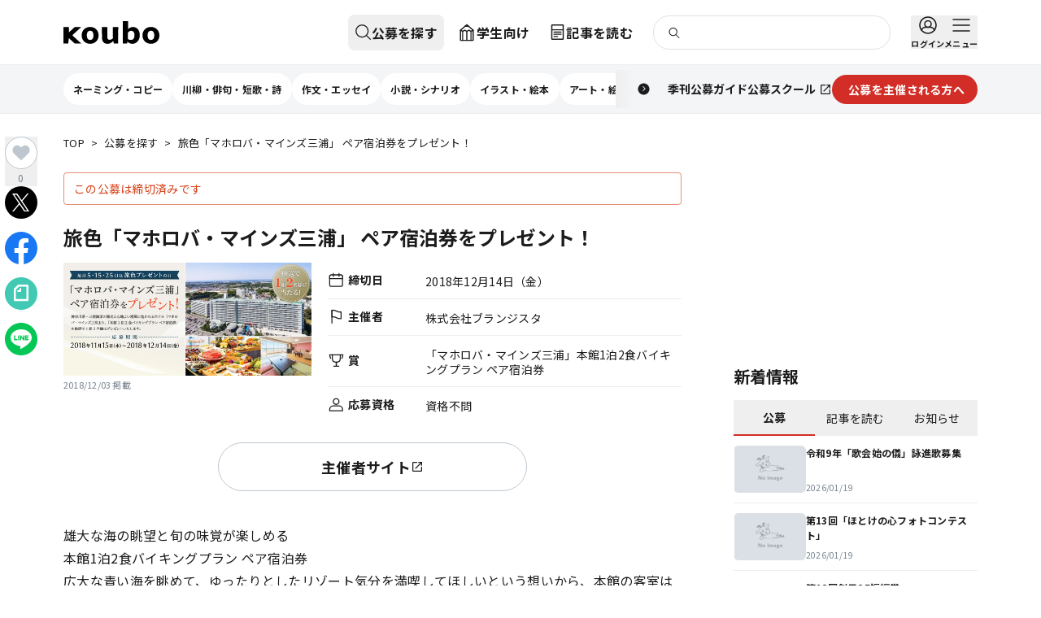

--- FILE ---
content_type: text/html; charset=utf-8
request_url: https://www.google.com/recaptcha/api2/aframe
body_size: 114
content:
<!DOCTYPE HTML><html><head><meta http-equiv="content-type" content="text/html; charset=UTF-8"></head><body><script nonce="sPWGbFDKrMmUHXx6TI1oRg">/** Anti-fraud and anti-abuse applications only. See google.com/recaptcha */ try{var clients={'sodar':'https://pagead2.googlesyndication.com/pagead/sodar?'};window.addEventListener("message",function(a){try{if(a.source===window.parent){var b=JSON.parse(a.data);var c=clients[b['id']];if(c){var d=document.createElement('img');d.src=c+b['params']+'&rc='+(localStorage.getItem("rc::a")?sessionStorage.getItem("rc::b"):"");window.document.body.appendChild(d);sessionStorage.setItem("rc::e",parseInt(sessionStorage.getItem("rc::e")||0)+1);localStorage.setItem("rc::h",'1768811013743');}}}catch(b){}});window.parent.postMessage("_grecaptcha_ready", "*");}catch(b){}</script></body></html>

--- FILE ---
content_type: application/javascript; charset=utf-8
request_url: https://koubo.jp/_next/static/chunks/3424.43da74089f24c6f0.js
body_size: 893
content:
!function(){try{var e="undefined"!=typeof window?window:"undefined"!=typeof global?global:"undefined"!=typeof self?self:{},n=(new e.Error).stack;n&&(e._sentryDebugIds=e._sentryDebugIds||{},e._sentryDebugIds[n]="fdad383b-d66e-413e-87eb-0e60c0608433",e._sentryDebugIdIdentifier="sentry-dbid-fdad383b-d66e-413e-87eb-0e60c0608433")}catch(e){}}();"use strict";(self.webpackChunk_N_E=self.webpackChunk_N_E||[]).push([[3424,6324],{34477:(e,n,r)=>{Object.defineProperty(n,"__esModule",{value:!0}),!function(e,n){for(var r in n)Object.defineProperty(e,r,{enumerable:!0,get:n[r]})}(n,{callServer:function(){return t.callServer},createServerReference:function(){return s.createServerReference},findSourceMapURL:function(){return o.findSourceMapURL}});let t=r(53806),o=r(31818),s=r(77197)},42036:(e,n,r)=>{r.r(n),r.d(n,{AuthRequiredLoginModal:()=>a});var t=r(95155),o=r(52596),s=r(55618),i=r(99990),l=r(65949),c=r(33935),d=r(91020);let a=e=>{let{isOpen:n,onClose:r}=e,a=(0,l.j)(),f=(0,l.j)();return(0,t.jsxs)(t.Fragment,{children:[(0,t.jsx)(i.d,{isOpen:n,ariaLabel:"ログイン必須機能通知",onClose:r,children:(0,t.jsxs)("div",{className:"md:tw-max-w-[360px]",children:[(0,t.jsx)("div",{className:"tw-text-center tw-text-xl tw-font-bold",children:"Koubo会員限定の機能です"}),(0,t.jsx)("p",{className:"tw-mt-10 tw-text-base",children:"続けるには新規会員登録（無料）またはログインしてください。"}),(0,t.jsxs)("div",{className:(0,o.$)("tw-flex tw-flex-col tw-mt-6 tw-gap-y-6"),children:[(0,t.jsx)(s.$,{isBlock:!0,theme:"fill",onClick:()=>{r(),f.open()},children:"無料会員登録"}),(0,t.jsx)(s.$,{isBlock:!0,theme:"outline",onClick:()=>{r(),a.open()},children:"ログイン"})]})]})}),(0,t.jsx)(d.S,{isOpen:f.isOpen,onClose:f.close}),(0,t.jsx)(c.t,{isOpen:a.isOpen,onClose:a.close,onAfterLogin:()=>{r()}})]})}},43030:(e,n,r)=>{r.d(n,{M:()=>l});var t=r(95155),o=r(52596),s=r(6874),i=r.n(s);let l=(0,r(12115).forwardRef)((e,n)=>{let{target:r,disabled:s,children:l,className:c,withDefaultHoverBehavior:d=!0,prefetch:a=!1,...f}=e,u=(0,o.$)("tw-cursor-pointer",d&&"hover:tw-opacity-50 tw-transition-opacity tw-duration-200",s&&"tw-pointer-events-none",c);return(0,t.jsx)(i(),{...f,className:u,ref:n,rel:"_blank"===r?"noopener noreferrer":void 0,target:r,prefetch:a,children:l})});l.displayName="AnchorLink"},98938:(e,n,r)=>{r.d(n,{_:()=>t.Image});var t=r(1377)}}]);

--- FILE ---
content_type: image/svg+xml
request_url: https://koubo.jp/images/theme_04.svg
body_size: 2134
content:
<svg width="160" height="180" viewBox="0 0 160 180" fill="none" xmlns="http://www.w3.org/2000/svg">
<g clip-path="url(#clip0_1879_100741)">
<path d="M160 0H0V180H160V0Z" fill="#53A68D"/>
<path d="M38.8199 31.7197H-10.1101C-12.7623 31.7197 -15.3058 30.6661 -17.1812 28.7908C-19.0565 26.9154 -20.1101 24.3719 -20.1101 21.7197C-20.1101 19.0676 -19.0565 16.524 -17.1812 14.6487C-15.3058 12.7733 -12.7623 11.7197 -10.1101 11.7197H38.8199C41.4721 11.7197 44.0156 12.7733 45.891 14.6487C47.7664 16.524 48.8199 19.0676 48.8199 21.7197C48.8199 24.3719 47.7664 26.9154 45.891 28.7908C44.0156 30.6661 41.4721 31.7197 38.8199 31.7197Z" fill="#FFA980"/>
<path d="M171.46 166.17H122.54C119.888 166.17 117.344 165.116 115.469 163.241C113.594 161.366 112.54 158.822 112.54 156.17C112.54 153.518 113.594 150.974 115.469 149.099C117.344 147.223 119.888 146.17 122.54 146.17H171.46C174.112 146.17 176.656 147.223 178.531 149.099C180.406 150.974 181.46 153.518 181.46 156.17C181.46 158.822 180.406 161.366 178.531 163.241C176.656 165.116 174.112 166.17 171.46 166.17Z" fill="#FFA980"/>
<path d="M24.8999 53.1997H-24.03C-26.1518 53.1997 -28.1866 52.3569 -29.6869 50.8566C-31.1872 49.3563 -32.03 47.3214 -32.03 45.1997C-32.03 43.078 -31.1872 41.0431 -29.6869 39.5428C-28.1866 38.0426 -26.1518 37.1997 -24.03 37.1997H24.8999C27.0216 37.1997 29.0565 38.0426 30.5568 39.5428C32.0571 41.0431 32.8999 43.078 32.8999 45.1997C32.8999 47.3214 32.0571 49.3563 30.5568 50.8566C29.0565 52.3569 27.0216 53.1997 24.8999 53.1997Z" fill="#93CCBC"/>
<path d="M48.44 143.47V133.06C48.4374 132.777 48.3235 132.508 48.1231 132.309C47.9227 132.111 47.652 131.999 47.3699 132H36.97C36.8658 132.002 36.7644 132.035 36.6783 132.094C36.5922 132.152 36.525 132.235 36.4848 132.331C36.4446 132.428 36.4332 132.533 36.4518 132.636C36.4705 132.739 36.5185 132.834 36.59 132.91L47.53 143.84C47.6035 143.915 47.6979 143.967 47.8012 143.989C47.9045 144.01 48.0118 144.001 48.1095 143.961C48.2073 143.921 48.291 143.853 48.3499 143.766C48.4088 143.678 48.4401 143.575 48.44 143.47Z" fill="#93CCBC"/>
<path d="M34.44 143.47V133.06C34.4374 132.777 34.3235 132.508 34.1231 132.309C33.9227 132.111 33.652 131.999 33.3699 132H22.97C22.8658 132.002 22.7644 132.035 22.6783 132.094C22.5922 132.152 22.525 132.235 22.4848 132.331C22.4446 132.428 22.4332 132.533 22.4518 132.636C22.4705 132.739 22.5185 132.834 22.59 132.91L33.53 143.84C33.6035 143.915 33.6979 143.967 33.8012 143.989C33.9045 144.01 34.0118 144.001 34.1095 143.961C34.2073 143.921 34.291 143.853 34.3499 143.766C34.4088 143.678 34.4401 143.575 34.44 143.47Z" fill="#93CCBC"/>
<path d="M20.44 143.47V133.06C20.4374 132.777 20.3235 132.508 20.1231 132.309C19.9227 132.111 19.652 131.999 19.3699 132H8.97002C8.86576 132.002 8.76436 132.035 8.67827 132.094C8.59218 132.152 8.52498 132.235 8.48479 132.331C8.4446 132.428 8.43318 132.533 8.45183 132.636C8.47049 132.739 8.51852 132.834 8.59002 132.91L19.53 143.84C19.6035 143.915 19.6979 143.967 19.8012 143.989C19.9045 144.01 20.0118 144.001 20.1095 143.961C20.2073 143.921 20.291 143.853 20.3499 143.766C20.4088 143.678 20.4401 143.575 20.44 143.47Z" fill="#93CCBC"/>
<path d="M48.44 157.47V147.06C48.4374 146.777 48.3235 146.508 48.1231 146.309C47.9227 146.111 47.652 145.999 47.3699 146H36.97C36.8658 146.002 36.7644 146.035 36.6783 146.094C36.5922 146.152 36.525 146.235 36.4848 146.331C36.4446 146.428 36.4332 146.533 36.4518 146.636C36.4705 146.739 36.5185 146.834 36.59 146.91L47.53 157.84C47.6035 157.915 47.6979 157.967 47.8012 157.989C47.9045 158.01 48.0118 158.001 48.1095 157.961C48.2073 157.921 48.291 157.853 48.3499 157.766C48.4088 157.678 48.4401 157.575 48.44 157.47Z" fill="#93CCBC"/>
<path d="M48.44 171.47V161.06C48.4374 160.777 48.3235 160.508 48.1231 160.309C47.9227 160.111 47.652 159.999 47.3699 160H36.97C36.8658 160.002 36.7644 160.035 36.6783 160.094C36.5922 160.152 36.525 160.235 36.4848 160.331C36.4446 160.428 36.4332 160.533 36.4518 160.636C36.4705 160.739 36.5185 160.834 36.59 160.91L47.53 171.84C47.6035 171.915 47.6979 171.967 47.8012 171.989C47.9045 172.01 48.0118 172.001 48.1095 171.961C48.2073 171.921 48.291 171.853 48.3499 171.766C48.4088 171.678 48.4401 171.575 48.44 171.47Z" fill="#93CCBC"/>
<path d="M34.44 157.47V147.06C34.4374 146.777 34.3235 146.508 34.1231 146.309C33.9227 146.111 33.652 145.999 33.3699 146H22.97C22.8658 146.002 22.7644 146.035 22.6783 146.094C22.5922 146.152 22.525 146.235 22.4848 146.331C22.4446 146.428 22.4332 146.533 22.4518 146.636C22.4705 146.739 22.5185 146.834 22.59 146.91L33.53 157.84C33.6035 157.915 33.6979 157.967 33.8012 157.989C33.9045 158.01 34.0118 158.001 34.1095 157.961C34.2073 157.921 34.291 157.853 34.3499 157.766C34.4088 157.678 34.4401 157.575 34.44 157.47Z" fill="#93CCBC"/>
<path d="M152.44 19.47V9.06C152.437 8.77795 152.323 8.50832 152.123 8.30981C151.923 8.11131 151.652 7.99999 151.37 8H140.97C140.866 8.00254 140.764 8.03518 140.678 8.09406C140.592 8.15293 140.525 8.23548 140.485 8.33173C140.445 8.42797 140.433 8.5338 140.452 8.63641C140.47 8.73903 140.519 8.83404 140.59 8.90997L151.53 19.84C151.604 19.9156 151.698 19.9676 151.801 19.9893C151.904 20.0109 152.012 20.0012 152.11 19.9615C152.207 19.9217 152.291 19.8537 152.35 19.7662C152.409 19.6786 152.44 19.5755 152.44 19.47Z" fill="#93CCBC"/>
<path d="M138.44 19.47V9.06C138.437 8.77795 138.323 8.50832 138.123 8.30981C137.923 8.11131 137.652 7.99999 137.37 8H126.97C126.866 8.00254 126.764 8.03518 126.678 8.09406C126.592 8.15293 126.525 8.23548 126.485 8.33173C126.445 8.42797 126.433 8.5338 126.452 8.63641C126.47 8.73903 126.519 8.83404 126.59 8.90997L137.53 19.84C137.604 19.9156 137.698 19.9676 137.801 19.9893C137.904 20.0109 138.012 20.0012 138.11 19.9615C138.207 19.9217 138.291 19.8537 138.35 19.7662C138.409 19.6786 138.44 19.5755 138.44 19.47Z" fill="#93CCBC"/>
<path d="M124.44 19.47V9.06C124.437 8.77795 124.323 8.50832 124.123 8.30981C123.923 8.11131 123.652 7.99999 123.37 8H112.97C112.866 8.00254 112.764 8.03518 112.678 8.09406C112.592 8.15293 112.525 8.23548 112.485 8.33173C112.445 8.42797 112.433 8.5338 112.452 8.63641C112.47 8.73903 112.519 8.83404 112.59 8.90997L123.53 19.84C123.604 19.9156 123.698 19.9676 123.801 19.9893C123.904 20.0109 124.012 20.0012 124.11 19.9615C124.207 19.9217 124.291 19.8537 124.35 19.7662C124.409 19.6786 124.44 19.5755 124.44 19.47Z" fill="#93CCBC"/>
<path d="M152.44 33.47V23.06C152.437 22.778 152.323 22.5083 152.123 22.3098C151.923 22.1113 151.652 22 151.37 22H140.97C140.866 22.0025 140.764 22.0352 140.678 22.0941C140.592 22.1529 140.525 22.2355 140.485 22.3317C140.445 22.428 140.433 22.5338 140.452 22.6364C140.47 22.739 140.519 22.834 140.59 22.91L151.53 33.84C151.604 33.9156 151.698 33.9676 151.801 33.9893C151.904 34.0109 152.012 34.0012 152.11 33.9615C152.207 33.9217 152.291 33.8537 152.35 33.7662C152.409 33.6786 152.44 33.5755 152.44 33.47Z" fill="#93CCBC"/>
<path d="M152.44 47.47V37.06C152.437 36.778 152.323 36.5083 152.123 36.3098C151.923 36.1113 151.652 36 151.37 36H140.97C140.866 36.0025 140.764 36.0352 140.678 36.0941C140.592 36.1529 140.525 36.2355 140.485 36.3317C140.445 36.428 140.433 36.5338 140.452 36.6364C140.47 36.739 140.519 36.834 140.59 36.91L151.53 47.84C151.604 47.9156 151.698 47.9676 151.801 47.9893C151.904 48.0109 152.012 48.0012 152.11 47.9615C152.207 47.9217 152.291 47.8537 152.35 47.7662C152.409 47.6786 152.44 47.5755 152.44 47.47Z" fill="#93CCBC"/>
<path d="M138.44 33.47V23.06C138.437 22.778 138.323 22.5083 138.123 22.3098C137.923 22.1113 137.652 22 137.37 22H126.97C126.866 22.0025 126.764 22.0352 126.678 22.0941C126.592 22.1529 126.525 22.2355 126.485 22.3317C126.445 22.428 126.433 22.5338 126.452 22.6364C126.47 22.739 126.519 22.834 126.59 22.91L137.53 33.84C137.604 33.9156 137.698 33.9676 137.801 33.9893C137.904 34.0109 138.012 34.0012 138.11 33.9615C138.207 33.9217 138.291 33.8537 138.35 33.7662C138.409 33.6786 138.44 33.5755 138.44 33.47Z" fill="#93CCBC"/>
<path d="M14.22 96.5796C15.0156 96.5796 15.7786 96.8957 16.3412 97.4583C16.9038 98.0209 17.22 98.7839 17.22 99.5796C17.22 100.375 16.9038 101.138 16.3412 101.701C15.7786 102.264 15.0156 102.58 14.22 102.58C13.4243 102.58 12.6612 102.264 12.0986 101.701C11.536 101.138 11.22 100.375 11.22 99.5796C11.22 98.7839 11.536 98.0209 12.0986 97.4583C12.6612 96.8957 13.4243 96.5796 14.22 96.5796ZM14.22 93.5796C12.6287 93.5796 11.1025 94.2118 9.97729 95.337C8.85208 96.4622 8.21997 97.9883 8.21997 99.5796C8.21997 101.171 8.85208 102.697 9.97729 103.822C11.1025 104.947 12.6287 105.58 14.22 105.58C15.8113 105.58 17.3373 104.947 18.4625 103.822C19.5877 102.697 20.22 101.171 20.22 99.5796C20.22 97.9883 19.5877 96.4622 18.4625 95.337C17.3373 94.2118 15.8113 93.5796 14.22 93.5796Z" fill="#FFE594"/>
<path d="M98.0098 22.9697C98.8054 22.9697 99.5685 23.2858 100.131 23.8484C100.694 24.411 101.01 25.1741 101.01 25.9697C101.01 26.7654 100.694 27.5285 100.131 28.0911C99.5685 28.6537 98.8054 28.9697 98.0098 28.9697C97.2141 28.9697 96.451 28.6537 95.8884 28.0911C95.3258 27.5285 95.0098 26.7654 95.0098 25.9697C95.0098 25.1741 95.3258 24.411 95.8884 23.8484C96.451 23.2858 97.2141 22.9697 98.0098 22.9697ZM98.0098 19.9697C96.4185 19.9697 94.8924 20.6019 93.7672 21.7271C92.642 22.8523 92.0098 24.3784 92.0098 25.9697C92.0098 27.561 92.642 29.0871 93.7672 30.2123C94.8924 31.3376 96.4185 31.9697 98.0098 31.9697C99.6011 31.9697 101.127 31.3376 102.252 30.2123C103.378 29.0871 104.01 27.561 104.01 25.9697C104.01 24.3784 103.378 22.8523 102.252 21.7271C101.127 20.6019 99.6011 19.9697 98.0098 19.9697Z" fill="#FFE594"/>
<path d="M112.44 156.17C116.858 156.17 120.44 152.588 120.44 148.17C120.44 143.752 116.858 140.17 112.44 140.17C108.022 140.17 104.44 143.752 104.44 148.17C104.44 152.588 108.022 156.17 112.44 156.17Z" fill="#FFE594"/>
</g>
<defs>
<clipPath id="clip0_1879_100741">
<rect width="160" height="180" fill="white"/>
</clipPath>
</defs>
</svg>


--- FILE ---
content_type: application/javascript; charset=utf-8
request_url: https://koubo.jp/_next/static/chunks/app/(default-header)/(defailt-sidebar)/layout-fedec113a1511f12.js
body_size: 5450
content:
!function(){try{var t="undefined"!=typeof window?window:"undefined"!=typeof global?global:"undefined"!=typeof self?self:{},e=(new t.Error).stack;e&&(t._sentryDebugIds=t._sentryDebugIds||{},t._sentryDebugIds[e]="4f898613-8462-42a5-bd87-970e07424a46",t._sentryDebugIdIdentifier="sentry-dbid-4f898613-8462-42a5-bd87-970e07424a46")}catch(t){}}(),(self.webpackChunk_N_E=self.webpackChunk_N_E||[]).push([[2604],{1377:(t,e,a)=>{"use strict";a.r(e),a.d(e,{Image:()=>u});var i=a(95155),r=a(52596),n=a(66766),o=a(50039),s=a(27719);let l="dfu5tnchbcr8f.cloudfront.net",c="koubo-dz7cn3ci.s3.ap-northeast-1.amazonaws.com",d=l?t=>{let{quality:e,src:a,width:i}=t;if(!a.startsWith("https://".concat(c)))return a;let r=a.replace("https://".concat(c),"");return e?"https://".concat(l).concat(r,"?format=webp&quality=").concat(e,"&width=").concat(i):"https://".concat(l).concat(r,"?format=webp&width=").concat(i)}:void 0,u=t=>{let{alt:e="",className:a,objectFit:l="scale-down",priority:c=!1,size:u,src:p,unoptimized:y=!1}=t;return(0,i.jsx)(n.default,{fill:!0,alt:e,className:(0,r.$)("!tw-static",(t=>{switch(t){case"scale-down":return"tw-object-scale-down";case"contain":return"tw-object-contain";case"cover":return"tw-object-cover"}})(l),a),loader:d,priority:c,sizes:(t=>{if(void 0===t)return;let e=[];return void 0!==t.sp&&(e=[...e,"(max-width: ".concat(s.L.md,"px) ").concat(t.sp)]),void 0!==t.tablet&&(e=[...e,"(max-width: ".concat(s.L.lg,"px) ").concat(t.tablet)]),void 0!==t.pc&&(e=[...e,t.pc]),e.length>0?e.join(", "):void 0})(u),src:p,unoptimized:!d||y,onError:t=>{let e=t.target;e.onerror=null,e.src=o.Hb}})}},19321:(t,e,a)=>{"use strict";a.d(e,{a:()=>n,c:()=>o});var i=a(19110),r=a(50039);let n={top:()=>"/",categoryTop:(t,e)=>e?"/category/".concat(t.replace(/_/g,"-"),"/").concat(e.replace(/_/g,"-")):"/category/".concat(t.replace(/_/g,"-"),"/all"),studentTop:t=>"/student/".concat(t),adminMagazineOrder:t=>{let e=(0,i.stringify)(t),a="/admin/magazine/order";return e?"".concat(a,"?").concat(e):a},adminMagazineSubscription:t=>{let e=(0,i.stringify)(t),a="/admin/magazine/subscription";return e?"".concat(a,"?").concat(e):a},adminSigninAsUser:()=>"/admin/signin-as-user",contestSearch:()=>"/contest",contestList:t=>{let e=(0,i.stringify)(t),a="/contest/list";return e?"".concat(a,"?").concat(e):a},contestDetail:t=>"/contest/".concat(t),applicantMyPage:t=>"".concat(r.TQ.DOMAIN,"/mypage/").concat(t),articleTop:()=>"/article",articleList:t=>{let e=(0,i.stringify)(t),a="/article/list";return e?"".concat(a,"?").concat(e):a},articleDetail:t=>"/article/".concat(t),landingPage:t=>"/lp/".concat(t),notificationList:t=>{let e=(0,i.stringify)(t),a="/notification";return e?"".concat(a,"?").concat(e):a},notificationDetail:t=>"/notification/".concat(t),pressReleaseList:t=>{let e=(0,i.stringify)(t),a="/press-release/prtimes";return e?"".concat(a,"?").concat(e):a},pressReleaseDetail:t=>"/press-release/prtimes/".concat(t),emailVerification:()=>"/email-verification",forgetPassword:()=>"/forgot-password",resetPassword:()=>"/reset-password",cart:"/cart",cartComplete:"/cart/complete",magazineLatest:()=>"/magazine/latest",magazineDetail:t=>"/magazine/".concat(t),magazineSubscription:()=>"/magazine/subscription",magazineSubscriptionRegister:t=>"/magazine/subscription/register?".concat((0,i.stringify)(t)),magazineSubscriptionComplete:"/magazine/subscription/complete",mypageTop:t=>{let e=(0,i.stringify)(t),a="/mypage";return e?"".concat(a,"?").concat(e):a},favoriteTop:()=>"/mypage/favorite",favoriteContest:()=>"/mypage/favorite/contest",favoritePost:()=>"/mypage/favorite/post",favoriteWork:()=>"/mypage/favorite/work",favoriteTsukulog:()=>"/mypage/favorite/tsukulog",orderHistories:()=>"/mypage/order",orderHistoryDetail:t=>"/mypage/order/".concat(t),digitalMagazines:()=>"/mypage/digital",digitalMagazinesFeature:()=>"/mypage/digital/feature",profileSetting:()=>"/mypage/profile",accountSetting:()=>"/mypage/account",tsukulogTop:()=>"/tsukulog",tsukulogSearch:t=>{let e=(0,i.stringify)(t),a="/tsukulog/search";return e?"".concat(a,"?").concat(e):a},tsukulogDetail:t=>"/tsukulog/".concat(t),tsukulogProfile:t=>"/tsukulog/profile/".concat(t),tsukulogFollowee:t=>"/tsukulog/profile/".concat(t,"/follow"),tsukulogFollower:t=>"/tsukulog/profile/".concat(t,"/follower"),work:()=>"/work",workSearch:t=>{let e=(0,i.stringify)(t),a="/work/search";return e?"".concat(a,"?").concat(e):a},workDetail:t=>"/work/".concat(t),brandRenewal:()=>"/hello-koubo",service:t=>{let e=(0,i.stringify)(t),a="/service";return e?"".concat(a,"?").concat(e):a},contact:()=>"/contact",sitePolicy:()=>"/sitepolicy",tokutei:()=>"/tokutei",privacy:()=>"/privacy",privacyAgreement:()=>"/privacy/agreement",company:()=>"https://koubo.co.jp",recruitment:()=>"https://koubo.co.jp/recruitment",school:()=>"https://school.koubo.co.jp",publicationRequest:()=>"https://koubo.co.jp/publication-request",companyService:()=>"https://koubo.co.jp/service",planner:()=>"https://planner.koubo.jp",error404:()=>"/not-found",feed:()=>"/api/feed",rssGunosy:()=>"/rss/gunosy",sitemap:()=>"/sitemap"},o={top:"TOP",categoryTop:"カテゴリTOP",studentTop:"学生向け",adminMagazineOrder:"雑誌の注文管理",adminMagazineSubscription:"雑誌の定期購読管理",adminSigninAsUser:"代理ログイン",contestSearch:"公募を探す",contestList:"検索結果",contestDetail:"公募詳細",applicantMyPage:"応募者マイページ",articleTop:"記事を読む",articleList:"検索結果",articleDetail:"記事詳細",landingPage:"LP",notificationList:"お知らせ一覧",notificationDetail:"お知らせ詳細",pressReleaseList:"プレスリリース",pressReleaseDetail:"プレスリリース詳細",emailVerification:"メール認証",forgetPassword:"パスワードをお忘れの方へ",resetPassword:"パスワード再設定",cart:"カート",cartComplete:"決済完了",magazineSubscriptionRegister:"定期購読の申し込み",magazineSubscriptionComplete:"定期購読の申し込み完了",magazineLatest:"季刊公募ガイド",magazineDetail:"月間公募ガイド",magazineSubscription:"定期購読について",mypageTop:"マイページ",favoriteTop:"お気に入り",favoriteContest:"お気に入り公募リスト",favoritePost:"お気に入り投稿リスト",favoriteWork:"お気に入り作品リスト",favoriteTsukulog:"お気に入りつくログリスト",orderHistories:"購入履歴",orderHistoryDetail:"購入履歴詳細",digitalMagazines:"電子版を読む",digitalMagazinesFeature:"特集電子版を読む",profileSetting:"プロフィール設定",accountSetting:"アカウント設定・定期購読設定",tsukulogTop:"つくログ",tsukulogSearch:"つくログ検索",tsukulogDetail:"つくログ詳細",tsukulogProfile:"プロフィール",tsukulogFollowee:"フォローリスト",tsukulogFollower:"フォロワーリスト",work:"投稿する",workSearch:"作品検索",workDetail:"作品詳細",brandRenewal:"ブランドリニューアル",service:"会員限定サービスのご案内",sitePolicy:"サイトのご利用にあたって",tokutei:"特定商取引法に基づく表記",privacy:"個人情報保護方針",privacyAgreement:"個人情報のお取扱いに関する同意事項",company:"公募を主催される方へ",recruitment:"採用情報",contact:"お問い合わせ",school:"公募スクール",publicationRequest:"無料掲載お申し込み",companyService:"サービス",planner:"Kouboプランナー",error404:"ページが見つかりませんでした",feed:"feed",rssGunosy:"RSS グノシー",sitemap:"sitemap"}},27719:(t,e,a)=>{"use strict";a.d(e,{L:()=>i,Z:()=>r});let i={base:0,sm:375,md:768,lg:1124},r={sp:375,tablet:700,pc:1124,pcMain:760,singleColumn:740}},35692:(t,e,a)=>{"use strict";a.d(e,{Az:()=>w,Cd:()=>f,Py:()=>y,Xg:()=>m,Yq:()=>u,tB:()=>h,y1:()=>g});var i=a(83637),r=a(40714),n=a(57716),o=a(32957),s=a(55551),l=a(91588),c=a(23910),d=a(58885);let u=function(t){let e=arguments.length>1&&void 0!==arguments[1]?arguments[1]:"yyyy-MM-dd hh:mm";if(null==t)return;let a="string"==typeof t&&/^\d{8}$/.test(t)?"".concat(t.slice(0,4),"-").concat(t.slice(4,6),"-").concat(t.slice(6)):t;return p(a)?(0,i.GP)(new Date(a),e,{locale:d.ja}):"Invalid Date"},p=t=>{try{let e=new Date(t);return!Number.isNaN(e.getDate())}catch(t){return!1}},y=(t,e)=>(0,n.d)(t,e),w=t=>(0,o.W)(t),g=()=>(0,s.C)(h()),m=t=>{let e=new Date(t);return{year:(0,s.C)(e),month:(0,l.t)(e)+1,date:(0,c.p)(e)}},f=t=>{let e;return(0,n.d)(t,(e=h(),(0,r.f)(new Date(e),-7)))},h=()=>new Date},36046:(t,e,a)=>{"use strict";a.d(e,{g:()=>r});var i=a(50039);let r=t=>new URL(t).origin!==i.CT.DOMAIN},43030:(t,e,a)=>{"use strict";a.d(e,{M:()=>s});var i=a(95155),r=a(52596),n=a(6874),o=a.n(n);let s=(0,a(12115).forwardRef)((t,e)=>{let{target:a,disabled:n,children:s,className:l,withDefaultHoverBehavior:c=!0,prefetch:d=!1,...u}=t,p=(0,r.$)("tw-cursor-pointer",c&&"hover:tw-opacity-50 tw-transition-opacity tw-duration-200",n&&"tw-pointer-events-none",l);return(0,i.jsx)(o(),{...u,className:p,ref:e,rel:"_blank"===a?"noopener noreferrer":void 0,target:a,prefetch:d,children:s})});s.displayName="AnchorLink"},50039:(t,e,a)=>{"use strict";a.d(e,{CT:()=>i,Hb:()=>n,TQ:()=>o,yo:()=>r});let i={CATCH_COPY:"公募/コンテスト/コンペ情報なら「Koubo」",DESCRIPTION:"公募、コンテスト、コンペ、募集情報を掲載。文芸、文学賞、アート、シンボルマーク、キャラクターデザイン、ロゴ、デザイン、イラスト、コピー、愛称、フォトコン、を年間2万件以上紹介する公募ガイド社運営のWebサイトです。",DOMAIN:"https://koubo.jp",NAME:"Koubo",PUBLISHER:{LOGO_URL:"/images/ogp_koubo.png",NAME:"公募ガイド社",URL:"https://koubo.co.jp"},TWITTER:{DOMAIN:"公募ガイド社",SITE:"@kouboguide"}},r={ADDRESS:"東京都港区芝公園一丁目8番21号 芝公園リッジビル5F",CEO:"浅田邦裕",EMAIL:"club@koubo.co.jp",FAX:"03-5405-2061",NAME:"公募ガイド社",TEL:"03-5405-2170",TEL_OPEN_HOUR:"10:00～17:00",ZIPCODE:"〒105-0011"},n="/images/img-noimage.png",o={DOMAIN:"https://planner.koubo.jp"}},67552:(t,e,a)=>{"use strict";a.r(e),a.d(e,{GoogleAdsense:()=>n});var i=a(95155),r=a(84636);let n=t=>(0,i.jsx)(r.O,{...t})},68472:(t,e,a)=>{"use strict";a.d(e,{D:()=>i});let i={yyyyMMdd:"yyyy/MM/dd",yyyyMMddHHmm:"yyyy/MM/dd HH:mm",yyyyMMddHHmmss:"yyyy/MM/dd HH:mm:ss",yyyyMMdd_hyphen:"yyyy-MM-dd",yyyyMd_jp:"yyyy年M月d日",yyyyMdeee:"yyyy年M月d日（eee）",yyyyMdeeeHHmm:"yyyy年M月d日（eee）HH:mm",yyyyMd:"yyyy/M/d",Md:"M/d"}},70392:(t,e,a)=>{"use strict";a.d(e,{_:()=>i});let i=t=>{let{id:e,type:a}=t;return{"banner-id":null!=e?e:"error","banner-type":null!=a?a:"error"}}},82770:(t,e,a)=>{"use strict";a.r(e),a.d(e,{LatestInformation:()=>m});var i=a(95155),r=a(52596),n=a(12115),o=a(70392),s=a(98938);let l=()=>(0,i.jsx)("span",{className:(0,r.$)("tw-h-4 tw-px-1 tw-pb-px tw-inline-flex tw-items-center","tw-bg-primary-500 tw-text-ui11 tw-text-white tw-rounded-sm"),children:"おすすめ"});var c=a(43030),d=a(68472),u=a(19321),p=a(50039),y=a(35692),w=a(36046);let g={contests:"公募",readings:"記事を読む",notifications:"お知らせ"},m=t=>{let{contests:e,articles:a,notifications:m,banners:f}=t,[h,b]=(0,n.useState)("contests");return(0,i.jsxs)("div",{children:[(0,i.jsx)("ul",{className:(0,r.$)("tw-flex"),children:Object.entries(g).map(t=>{let[e,a]=t;return(0,i.jsx)("li",{className:(0,r.$)("tw-flex-1 tw-text-center"),children:(0,i.jsx)("button",{type:"button",className:(0,r.$)("tw-w-full tw-h-11 tw-text-ui14",h===e?"tw-font-bold tw-border-b-2 tw-border-primary-500":"hover:tw-opacity-50 tw-transition tw-duration-200"),onClick:()=>b(e),children:a})},e)})}),"contests"===h&&(0,i.jsxs)("ul",{children:[f.flatMap(t=>t.url?{...t,url:t.url}:[]).map(t=>{var e,a,n;return(0,i.jsx)("li",{children:(0,i.jsx)(c.M,{...(0,o._)({id:t.id,type:t.type}),href:t.url,target:(0,w.g)(t.url)?"_blank":"_self",children:(0,i.jsxs)("article",{className:(0,r.$)("tw-flex tw-py-3 tw-border-b tw-border-gray-200 tw-gap-4"),children:[(0,i.jsx)("div",{className:(0,r.$)("tw-w-[89px] tw-h-[58px] tw-rounded-md tw-overflow-hidden"),children:(0,i.jsx)(s._,{src:null!=(n=null==(a=t.thumbnail)||null==(e=a.file)?void 0:e.url)?n:p.Hb,alt:"",size:{sp:"90px",tablet:"90px",pc:"90px"}})}),(0,i.jsxs)("div",{className:(0,r.$)("tw-flex-1 tw-flex tw-flex-col tw-justify-between"),children:[(0,i.jsx)("h4",{className:(0,r.$)("tw-text-title12 tw-font-bold tw-line-clamp-2"),children:t.lead}),(0,i.jsx)("div",{className:(0,r.$)("tw-flex tw-items-center tw-space-x-2"),children:(0,i.jsx)(l,{})})]})]})})},t.id)}),e.map(t=>{var e,a;let{id:n,name:o,publishedAt:w,thumbnail:g,isRecommended:m}=t;return(0,i.jsx)("li",{children:(0,i.jsx)(c.M,{href:u.a.contestDetail(n),children:(0,i.jsxs)("article",{className:(0,r.$)("tw-flex tw-py-3 tw-border-b tw-border-gray-200 tw-gap-4"),children:[(0,i.jsx)("div",{className:(0,r.$)("tw-w-[89px] tw-h-[58px] tw-rounded-md tw-overflow-hidden"),children:(0,i.jsx)(s._,{src:null!=(a=null==g||null==(e=g.file)?void 0:e.url)?a:p.Hb,alt:"",size:{sp:"90px",tablet:"90px",pc:"90px"}})}),(0,i.jsxs)("div",{className:(0,r.$)("tw-flex-1 tw-flex tw-flex-col tw-justify-between"),children:[(0,i.jsx)("h4",{className:(0,r.$)("tw-text-title12 tw-font-bold tw-line-clamp-2"),children:o}),(0,i.jsxs)("div",{className:(0,r.$)("tw-flex tw-items-center tw-space-x-2"),children:[(0,i.jsx)("span",{className:(0,r.$)("tw-text-ui10 tw-text-gray-600"),children:(0,y.Yq)(w,d.D.yyyyMMdd)}),m&&(0,i.jsx)(l,{})]})]})]})})},n)})]}),"readings"===h&&(0,i.jsx)("ul",{children:a.flatMap(t=>t.id?{...t,id:t.id}:[]).map(t=>{var e,a,n,o,l,w,g,m,f,h;return(0,i.jsx)("li",{children:(0,i.jsx)(c.M,{href:u.a.articleDetail(t.id),children:(0,i.jsxs)("article",{className:(0,r.$)("tw-flex tw-py-3 tw-border-b tw-border-gray-200 tw-gap-4"),children:[(0,i.jsx)("div",{className:(0,r.$)("tw-w-[89px] tw-h-[58px] tw-rounded-md tw-overflow-hidden"),children:(0,i.jsx)(s._,{src:null!=(m=null!=(g=null==(n=t.listView)||null==(a=n.thumbnail)||null==(e=a.file)?void 0:e.url)?g:null==(l=t.keyVisual)||null==(o=l.file)?void 0:o.url)?m:p.Hb,alt:"",size:{sp:"90px",tablet:"90px",pc:"90px"}})}),(0,i.jsxs)("div",{className:(0,r.$)("tw-flex-1 tw-flex tw-flex-col tw-justify-between"),children:[(0,i.jsx)("h4",{className:(0,r.$)("tw-text-title12 tw-font-bold tw-line-clamp-2"),children:null!=(h=null!=(f=null==(w=t.listView)?void 0:w.lead)?f:null==t?void 0:t.title)?h:""}),(0,i.jsx)("span",{className:(0,r.$)("tw-text-ui10 tw-text-gray-600"),children:(0,y.Yq)(t.publishedAt,d.D.yyyyMMdd)})]})]})})},t.id)})}),"notifications"===h&&(0,i.jsx)("ul",{children:m.flatMap(t=>t.id?{...t,id:t.id}:[]).map(t=>(0,i.jsx)("li",{children:(0,i.jsx)(c.M,{href:u.a.notificationDetail(t.id),children:(0,i.jsx)("article",{className:(0,r.$)("tw-flex tw-py-3 tw-border-b tw-border-gray-200 tw-gap-4"),children:(0,i.jsxs)("div",{className:(0,r.$)("tw-flex-1 tw-flex tw-flex-col tw-justify-between"),children:[(0,i.jsx)("h4",{className:(0,r.$)("tw-text-title12 tw-font-bold tw-line-clamp-2"),children:t.title}),(0,i.jsx)("span",{className:(0,r.$)("tw-mt-1 tw-text-ui10 tw-text-gray-600"),children:(0,y.Yq)(t.publishedAt,d.D.yyyyMMdd)})]})})})},t.id))})]})}},95955:(t,e,a)=>{Promise.resolve().then(a.bind(a,98984)),Promise.resolve().then(a.bind(a,82770)),Promise.resolve().then(a.bind(a,67552)),Promise.resolve().then(a.bind(a,1377)),Promise.resolve().then(a.t.bind(a,6874,23))},98938:(t,e,a)=>{"use strict";a.d(e,{_:()=>i.Image});var i=a(1377)},98984:(t,e,a)=>{"use strict";a.r(e),a.d(e,{Wrapper:()=>s});var i=a(95155),r=a(57372),n=a(12115),o=a(19321);let s=t=>{let{creatorPostId:e,children:a}=t,s=(0,r.rd)(),l=(0,n.useCallback)(()=>{s.push(o.a.tsukulogDetail(e))},[e,s]);return(0,i.jsx)("div",{className:"tw-py-4 tw-cursor-pointer hover:tw-opacity-50 tw-transition",onClick:l,children:a})}}},t=>{t.O(0,[6874,4008,7372,5472,5784,8441,7119,7358],()=>t(t.s=95955)),_N_E=t.O()}]);

--- FILE ---
content_type: image/svg+xml
request_url: https://koubo.jp/images/search.svg
body_size: 347
content:
<svg width="16" height="17" viewBox="0 0 16 17" fill="none" xmlns="http://www.w3.org/2000/svg">
<path fill-rule="evenodd" clip-rule="evenodd" d="M2.5 7.16667C2.5 4.86548 4.36548 3 6.66667 3C8.96785 3 10.8333 4.86548 10.8333 7.16667C10.8333 9.46785 8.96785 11.3333 6.66667 11.3333C4.36548 11.3333 2.5 9.46785 2.5 7.16667ZM6.66667 2C3.8132 2 1.5 4.3132 1.5 7.16667C1.5 10.0201 3.8132 12.3333 6.66667 12.3333C7.9133 12.3333 9.05681 11.8918 9.94936 11.1566L13.6464 14.8537C13.8417 15.0489 14.1583 15.0489 14.3535 14.8537C14.5488 14.6584 14.5488 14.3418 14.3535 14.1466L10.6565 10.4495C11.3918 9.55696 11.8333 8.41338 11.8333 7.16667C11.8333 4.3132 9.52014 2 6.66667 2Z" fill="#1C1C1C"/>
</svg>
